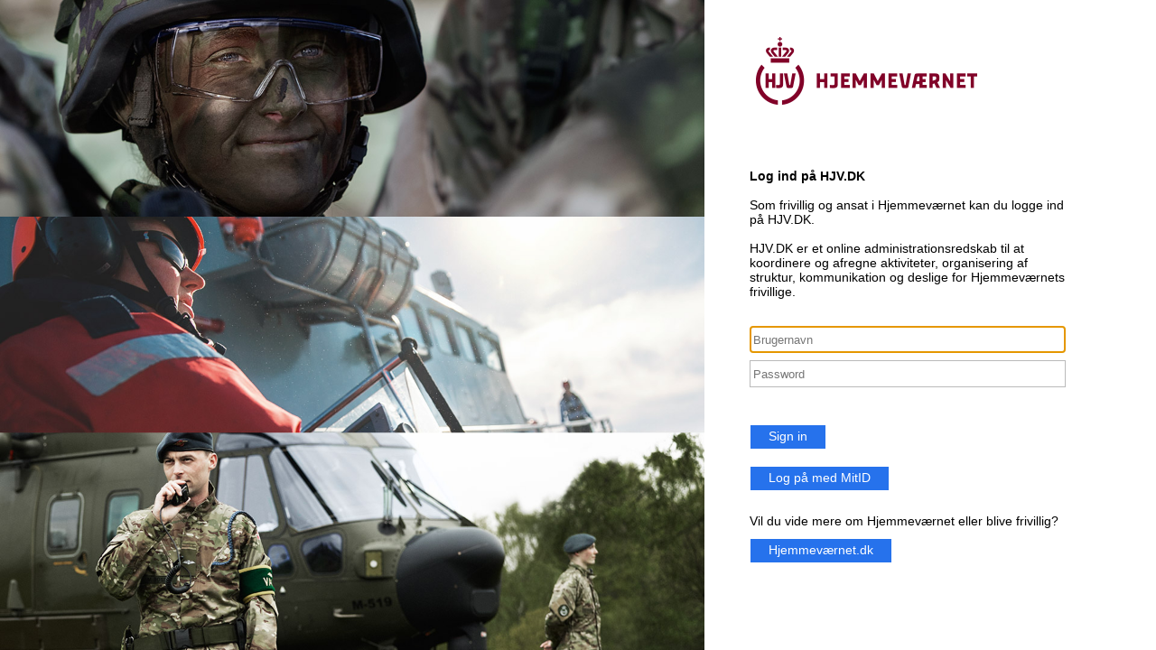

--- FILE ---
content_type: text/html; charset=utf-8
request_url: https://logon.hjv.dk/adfs/ls/?RedirectToIdentityProvider=AD+AUTHORITY&wa=wsignin1.0&wtrealm=urn%3Ahjv%3Asharepoint&wctx=https%3A%2F%2Fwww.hjv.dk%2F_layouts%2F15%2FPA.HJV.Ver2.Logon.SP%2FLogonRedirect.aspx%3Furl%3D%2Foe%2FUDCNM%2Fom-os%2FSider%2Faktiviteter.aspx
body_size: 25434
content:
 <!DOCTYPE html>
<html lang="en-US">
    <head>
        <meta http-equiv="X-UA-Compatible" content="IE=edge"/>
        <meta name="viewport" content="width=device-width, initial-scale=1.0, user-scalable=1"/>
        <meta http-equiv="content-type" content="text/html;charset=UTF-8" />
        <meta http-equiv="cache-control" content="no-cache,no-store"/>
        <meta http-equiv="pragma" content="no-cache"/>
        <meta http-equiv="expires" content="-1"/>
        <meta name='mswebdialog-title' content='Connecting to Log ind med brugernavn'/>

        <title>Sign In</title>
        <script type='text/javascript'>
//<![CDATA[
function LoginErrors(){this.userNameFormatError = 'Enter your user ID in the format \u0026quot;domain\\user\u0026quot; or \u0026quot;user@domain\u0026quot;.'; this.passwordEmpty = 'Enter your password.'; this.passwordTooLong = 'Password is too long (\u0026gt; 128 characters).';}; var maxPasswordLength = 128;
//]]>
</script>

<script type='text/javascript'>
//<![CDATA[
// Copyright (c) Microsoft Corporation.  All rights reserved.
function InputUtil(errTextElementID, errDisplayElementID) {

    if (!errTextElementID)  errTextElementID = 'errorText'; 
    if (!errDisplayElementID)  errDisplayElementID = 'error'; 

    this.hasFocus = false;
    this.errLabel = document.getElementById(errTextElementID);
    this.errDisplay = document.getElementById(errDisplayElementID);
};
InputUtil.prototype.canDisplayError = function () {
    return this.errLabel && this.errDisplay;
}
InputUtil.prototype.checkError = function () {
    if (!this.canDisplayError){
        throw new Error ('Error element not present');
    }
    if (this.errLabel && this.errLabel.innerHTML) {
        this.errDisplay.style.display = '';        
        var cause = this.errLabel.getAttribute('for');
        if (cause) {
            var causeNode = document.getElementById(cause);
            if (causeNode && causeNode.value) {
                causeNode.focus();
                this.hasFocus = true;
            }
        }
    }
    else {
        this.errDisplay.style.display = 'none';
    }
};
InputUtil.prototype.setInitialFocus = function (input) {
    if (this.hasFocus) return;
    var node = document.getElementById(input);
    if (node) {
        if ((/^\s*$/).test(node.value)) {
            node.focus();
            this.hasFocus = true;
        }
    }
};
InputUtil.prototype.setError = function (input, errorMsg) {
    if (!this.canDisplayError) {
        throw new Error('Error element not present');
    }
    input.focus();

    if (errorMsg) {
        this.errLabel.innerHTML = errorMsg;
    }
    this.errLabel.setAttribute('for', input.id);
    this.errDisplay.style.display = '';
};
InputUtil.makePlaceholder = function (input) {
    var ua = navigator.userAgent;

    if (ua != null && 
        (ua.match(/MSIE 9.0/) != null || 
         ua.match(/MSIE 8.0/) != null ||
         ua.match(/MSIE 7.0/) != null)) {
        var node = document.getElementById(input);
        if (node) {
            var placeholder = node.getAttribute("placeholder");
            if (placeholder != null && placeholder != '') {
                var label = document.createElement('input');
                label.type = "text";
                label.value = placeholder;
                label.readOnly = true;
                label.style.position = 'absolute';
                label.style.borderColor = 'transparent';
                label.className = node.className + ' hint';
                label.tabIndex = -1;
                label.onfocus = function () { this.nextSibling.focus(); };

                node.style.position = 'relative';
                node.parentNode.style.position = 'relative';
                node.parentNode.insertBefore(label, node);
                node.onkeyup = function () { InputUtil.showHint(this); };
                node.onblur = function () { InputUtil.showHint(this); };
                node.style.background = 'transparent';

                node.setAttribute("placeholder", "");
                InputUtil.showHint(node);
            }
        }
    }
};
InputUtil.focus = function (inputField) {
    var node = document.getElementById(inputField);
    if (node) node.focus();
};
InputUtil.hasClass = function(node, clsName) {
    return node.className.match(new RegExp('(\\s|^)' + clsName + '(\\s|$)'));
};
InputUtil.addClass = function(node, clsName) {
    if (!this.hasClass(node, clsName)) node.className += " " + clsName;
};
InputUtil.removeClass = function(node, clsName) {
    if (this.hasClass(node, clsName)) {
        var reg = new RegExp('(\\s|^)' + clsName + '(\\s|$)');
        node.className = node.className.replace(reg, ' ');
    }
};
InputUtil.showHint = function (node, gotFocus) {
    if (node.value && node.value != '') {
        node.previousSibling.style.display = 'none';
    }
    else {
        node.previousSibling.style.display = '';
    }
};
InputUtil.updatePlaceholder = function (input, placeholderText) {
    var node = document.getElementById(input);
    if (node) {
        var ua = navigator.userAgent;
        if (ua != null &&
            (ua.match(/MSIE 9.0/) != null ||
            ua.match(/MSIE 8.0/) != null ||
            ua.match(/MSIE 7.0/) != null)) {
            var label = node.previousSibling;
            if (label != null) {
                label.value = placeholderText;
            }
        }
        else {
            node.placeholder = placeholderText;
        }
    }
};

//]]>
</script>


        
        <link rel="stylesheet" type="text/css" href="/adfs/portal/css/style.css?id=06F87D3B9AB8A92AA4231837E89561AD4E562F89C9940AE381D0A37D2D613583" /><style>.illustrationClass {background-image:url(/adfs/portal/illustration/illustration.jpg?id=6B54F741D64A89D277ABFB1E44EB8E414DF4D7DF8A76E74259234325730B10EF);}</style>

    </head>
    <body dir="ltr" class="body">
    <div id="noScript" style="position:static; width:100%; height:100%; z-index:100">
        <h1>JavaScript required</h1>
        <p>JavaScript is required. This web browser does not support JavaScript or JavaScript in this web browser is not enabled.</p>
        <p>To find out if your web browser supports JavaScript or to enable JavaScript, see web browser help.</p>
    </div>
    <script type="text/javascript" language="JavaScript">
         document.getElementById("noScript").style.display = "none";
    </script>
    <div id="fullPage">
        <div id="brandingWrapper" class="float">
            <div id="branding"></div>
        </div>
        <div id="contentWrapper" class="float">
            <div id="content">
                <div id="header">
                    <img class='logoImage' id='companyLogo' src='/adfs/portal/logo/logo.png?id=05A921D49A0A983EE6BEF7F789FC7C98C82E6F13AAF525482F718F78CC7E89A4' alt='Log ind med brugernavn'/>
                </div>
                <div id="workArea">
                    
    <div id="authArea" class="groupMargin">
        
        
        
    <div id="loginArea">        
        <div id="loginMessage" class="groupMargin">Sign in with your organizational account</div>

        <form method="post" id="loginForm" autocomplete="off" novalidate="novalidate" onKeyPress="if (event && event.keyCode == 13) Login.submitLoginRequest();" action="/adfs/ls/?RedirectToIdentityProvider=AD+AUTHORITY&wa=wsignin1.0&wtrealm=urn%3Ahjv%3Asharepoint&wctx=https%3A%2F%2Fwww.hjv.dk%2F_layouts%2F15%2FPA.HJV.Ver2.Logon.SP%2FLogonRedirect.aspx%3Furl%3D%2Foe%2FUDCNM%2Fom-os%2FSider%2Faktiviteter.aspx&client-request-id=185201b5-dac9-4223-6600-0080008c0037" >
            <div id="error" class="fieldMargin error smallText">
                <span id="errorText" for=""></span>
            </div>

            <div id="formsAuthenticationArea">
                <div id="userNameArea">
                    <label id="userNameInputLabel" for="userNameInput" class="hidden">User Account</label>
                    <input id="userNameInput" name="UserName" type="email" value="" tabindex="1" class="text fullWidth"
                        spellcheck="false" placeholder="someone@example.com" autocomplete="off"/>
                </div>

                <div id="passwordArea">
                    <label id="passwordInputLabel" for="passwordInput" class="hidden">Password</label>
                    <input id="passwordInput" name="Password" type="password" tabindex="2" class="text fullWidth"
                        placeholder="Password" autocomplete="off"/>
                </div>
                <div id="kmsiArea" style="display:none">
                    <input type="checkbox" name="Kmsi" id="kmsiInput" value="true" tabindex="3" />
                    <label for="kmsiInput">Keep me signed in</label>
                </div>
                <div id="submissionArea" class="submitMargin">
                    <span id="submitButton" class="submit" tabindex="4" role="button"
                        onKeyPress="if (event && event.keyCode == 32) Login.submitLoginRequest();"
                        onclick="return Login.submitLoginRequest();">Sign in</span>
                </div>
            </div>
            <input id="optionForms" type="hidden" name="AuthMethod" value="FormsAuthentication"/>
        </form>

             <div id="authOptions">
        <form id="options"  method="post" action="https://logon.hjv.dk:443/adfs/ls/?RedirectToIdentityProvider=AD+AUTHORITY&wa=wsignin1.0&wtrealm=urn%3Ahjv%3Asharepoint&wctx=https%3A%2F%2Fwww.hjv.dk%2F_layouts%2F15%2FPA.HJV.Ver2.Logon.SP%2FLogonRedirect.aspx%3Furl%3D%2Foe%2FUDCNM%2Fom-os%2FSider%2Faktiviteter.aspx&client-request-id=185201b5-dac9-4223-6600-0080008c0037">
            <script type="text/javascript">
                function SelectOption(option) {
                    var i = document.getElementById('optionSelection');
                    i.value = option;
                    document.forms['options'].submit();
                    return false;
                }
            </script>
            <input id="optionSelection" type="hidden" name="AuthMethod" />
            <div id='authOptionLinks' class='groupMargin'></div>
        </form>
      </div>

        <div id="introduction" class="groupMargin">
            <div><a href='#' onclick='NemLogInRedirect()'><span class='submit'>Log på med MitID</span></a></div><br/><br/><div>Vil du vide mere om Hjemmeværnet eller blive frivillig?</div><br/><div><a href='https://www.hjemmevaernet.dk'><span class='submit'>Hjemmeværnet.dk</span></a></div>                     
        </div>

        <script type="text/javascript">
        //<![CDATA[

            function Login() {
            }

            Login.userNameInput = 'userNameInput';
            Login.passwordInput = 'passwordInput';

            Login.initialize = function () {

                var u = new InputUtil();

                u.checkError();
                u.setInitialFocus(Login.userNameInput);
                u.setInitialFocus(Login.passwordInput);
            }();

            Login.submitLoginRequest = function () { 
                var u = new InputUtil();
                var e = new LoginErrors();

                var userName = document.getElementById(Login.userNameInput);
                var password = document.getElementById(Login.passwordInput);

                if (!userName.value || !userName.value.match('[@\\\\]')) {
                    u.setError(userName, e.userNameFormatError);
                    return false;
                }

                if (!password.value) {
                    u.setError(password, e.passwordEmpty);
                    return false;
                }

                if (password.value.length > maxPasswordLength) {
                    u.setError(password, e.passwordTooLong);
                    return false;
                }

                document.forms['loginForm'].submit();
                return false;
            };

            InputUtil.makePlaceholder(Login.userNameInput);
            InputUtil.makePlaceholder(Login.passwordInput);
        //]]>
        </script>
    </div>

    </div>

                </div>
                <div id="footerPlaceholder"></div>
            </div>
            <div id="footer">
                <div id="footerLinks" class="floatReverse">
                     <div><span id="copyright">&#169; 2016 Microsoft</span></div>
                </div>
            </div>
        </div> 
    </div>
    <script type='text/javascript'>
//<![CDATA[
// Copyright (c) Microsoft Corporation.  All rights reserved.

// This file contains several workarounds on inconsistent browser behaviors that administrators may customize.
"use strict";

function GetQueryStringValue(query, key) {
    return unescape(query.replace(new RegExp("^(?:.*[&\\?]" + escape(key).replace(/[\.\+\*]/g, "\\$&") + "(?:\\=([^&]*))?)?.*$", "i"), "$1"));
}

///////////////////////////////////////////////////////////////////////////////////////////////////////////////
// If no AD provider in querystring redirect to AD provider
///////////////////////////////////////////////////////////////////////////////////////////////////////////////
if (window.location.search.length > 0 && GetQueryStringValue(window.location.search, "RedirectToIdentityProvider").length === 0) {
    window.location.href = window.location.href + "&RedirectToIdentityProvider=AD+AUTHORITY";
}

// iPhone email friendly keyboard does not include "\" key, use regular keyboard instead.
// Note change input type does not work on all versions of all browsers.
if (navigator.userAgent.match(/iPhone/i) != null) {
    var emails = document.querySelectorAll("input[type='email']");
    if (emails) {
        for (var i = 0; i < emails.length; i++) {
            emails[i].type = 'text';
        }
    }
}

// In the CSS file we set the ms-viewport to be consistent with the device dimensions, 
// which is necessary for correct functionality of immersive IE. 
// However, for Windows 8 phone we need to reset the ms-viewport's dimension to its original
// values (auto), otherwise the viewport dimensions will be wrong for Windows 8 phone.
// Windows 8 phone has agent string 'IEMobile 10.0'
if (navigator.userAgent.match(/IEMobile\/10\.0/)) {
    var msViewportStyle = document.createElement("style");
    msViewportStyle.appendChild(
        document.createTextNode(
            "@-ms-viewport{width:auto!important}"
        )
    );
    msViewportStyle.appendChild(
        document.createTextNode(
            "@-ms-viewport{height:auto!important}"
        )
    );
    document.getElementsByTagName("head")[0].appendChild(msViewportStyle);
}

// If the innerWidth is defined, use it as the viewport width.
if (window.innerWidth && window.outerWidth && window.innerWidth !== window.outerWidth) {
    var viewport = document.querySelector("meta[name=viewport]");
    viewport.setAttribute('content', 'width=' + window.innerWidth + 'px; initial-scale=1.0; maximum-scale=1.0');
}

// Gets the current style of a specific property for a specific element.
function getStyle(element, styleProp) {
    var propStyle = null;

    if (element && element.currentStyle) {
        propStyle = element.currentStyle[styleProp];
    }
    else if (element && window.getComputedStyle) {
        propStyle = document.defaultView.getComputedStyle(element, null).getPropertyValue(styleProp);
    }

    return propStyle;
}

// The script below is used for downloading the illustration image 
// only when the branding is displaying. This script work together
// with the code in PageBase.cs that sets the html inline style
// containing the class 'illustrationClass' with the background image.
var computeLoadIllustration = function () {
    var branding = document.getElementById("branding");
    var brandingDisplay = getStyle(branding, "display");
    var brandingWrapperDisplay = getStyle(document.getElementById("brandingWrapper"), "display");

    if (brandingDisplay && brandingDisplay !== "none" &&
        brandingWrapperDisplay && brandingWrapperDisplay !== "none") {
        var newClass = "illustrationClass";

        if (branding.classList && branding.classList.add) {
            branding.classList.add(newClass);
        } else if (branding.className !== undefined) {
            branding.className += " " + newClass;
        }
        if (window.removeEventListener) {
            window.removeEventListener('load', computeLoadIllustration, false);
            window.removeEventListener('resize', computeLoadIllustration, false);
        }
        else if (window.detachEvent) {
            window.detachEvent('onload', computeLoadIllustration);
            window.detachEvent('onresize', computeLoadIllustration);
        }
    }
};

if (window.addEventListener) {
    window.addEventListener('resize', computeLoadIllustration, false);
    window.addEventListener('load', computeLoadIllustration, false);
}
else if (window.attachEvent) {
    window.attachEvent('onresize', computeLoadIllustration);
    window.attachEvent('onload', computeLoadIllustration);
}

window.onload = function () {

    // change userinput hint
    var userNameInput = document.getElementById('userNameInput');
    if (userNameInput) {
        // userNameInput element is present, modify its properties.
        userNameInput.placeholder = 'Brugernavn';
    }

    //change loginmessage
    var loginMessage = document.getElementById('loginMessage');
    if (loginMessage) {
        // loginMessage element is present, modify its properties.
        loginMessage.innerHTML = '<strong>Log ind p&aring; HJV.DK</strong><br/><br/>' +
                                 '<p>Som frivillig og ansat i Hjemmev&aelig;rnet kan du logge ind p&aring; HJV.DK.</p><br/>' +
                                 '<p>HJV.DK er et online administrationsredskab til at koordinere og afregne aktiviteter, organisering af struktur, kommunikation og deslige for Hjemmev&aelig;rnets frivillige.</p>';
    }

    var errLabel = document.getElementById('errorText');
    if (errLabel != null && errLabel.innerHTML != null && errLabel.innerHTML.indexOf("Bruger-id'et eller adgangskoden er forkert." > -1)) {
        errLabel.innerHTML = "<p>Bruger-id'et eller adgangskoden er forkert. Angiv det rigtige bruger-id og den rigtige adgangskode og pr&oslash;v igen. Bem&aelig;rk at kontoen bliver l&aring;st ved for mange forkerte log ind fors&oslash;g.</p><br/><p>Har du glemt adgangskode eller er din konto blevet l&aring;st, kan du logge p&aring; med MitID og herefter nulstille adgangskoden.</p>";
    }

    var signoutArea = document.getElementById('signoutArea');
    if (signoutArea) {
        var logoutHeader = signoutArea.querySelector('#openingMessage');
        if (logoutHeader) {
            logoutHeader.innerHTML = 'Log af';
        }

        var logoutWarning = signoutArea.querySelector('#instruction');
        if (logoutWarning) {
            logoutWarning.innerHTML = 'Du er blevet logget af. </br>Vi anbefaler at lukke alle &aring;bne browservinduer for at sikre, at du er logget korrekt af.';
        }
    }

};

///////////////////////////////////////////////////////////////////////////////////////////////////////////////

///////////////////////////////////////////////////////////////////////////////////////////////////////////////
// Allow for AD UserName login -> ADFS UPN translation
///////////////////////////////////////////////////////////////////////////////////////////////////////////////

// Override login errors
function LoginErrors() {
    this.userNameFormatError = 'Angiv dit brugernavn.'; this.passwordEmpty = 'Angiv din adgangskode.'; this.newPasswordEmpty = 'Angiv ny adgangskode'; this.confirmPasswordEmpty = 'Bekr&aelig;ft ny adgangskode';
}

if (typeof Login != 'undefined') {
    Login.submitLoginRequest = function () {
        var u = new InputUtil();
        var e = new LoginErrors();
        var userName = document.getElementById(Login.userNameInput);
        var password = document.getElementById(Login.passwordInput);
        if (userName.value && !userName.value.match('[@\\\\]')) {
            var upn = window.location.host.replace("logon.", "");
            document.forms['loginForm'].UserName.value = upn + '\\' + userName.value; ;
        }

        if (!userName.value) {
            u.setError(userName, e.userNameFormatError);
            return false;
        }

        if (!password.value) {
            u.setError(password, e.passwordEmpty);
            return false;
        }
        document.forms['loginForm'].submit();
        return false;
    };
}

if (typeof UpdatePassword != 'undefined') {
    UpdatePassword.submitPasswordChange = function () {
        var u = new InputUtil();
        var e = new LoginErrors();
        var userName = document.getElementById(UpdatePassword.userNameInput);
        var oldPassword = document.getElementById(UpdatePassword.oldPasswordInput);
        var newPassword = document.getElementById(UpdatePassword.newPasswordInput);
        var confirmPassword = document.getElementById(UpdatePassword.confirmNewPasswordInput);

        if (userName.value && !userName.value.match('[@\\\\]')) {
            var upn = window.location.host.replace("logon.", "");
            document.forms['updatePasswordForm'].UserName.value = upn + '\\' + userName.value; ;
        }

        if (!userName.value) {
            u.setError(userName, e.userNameFormatError);
            return false;
        }

        if (!oldPassword.value) {
            u.setError(oldPassword, e.passwordEmpty);
            return false;
        }

        if (!newPassword.value) {
            u.setError(newPassword, e.newPasswordEmpty);
            return false;
        }

        if (!confirmPassword.value) {
            u.setError(confirmPassword, e.confirmPasswordEmpty);
            return false;
        }

        return true;
    };
}
///////////////////////////////////////////////////////////////////////////////////////////////////////////////

///////////////////////////////////////////////////////////////////////////////////////////////////////////////
// Get NemID login link
///////////////////////////////////////////////////////////////////////////////////////////////////////////////
function NemLogInRedirect() {

    var wa = GetQueryStringValue(window.location.search, "wa");
    var wtrealm = GetQueryStringValue(window.location.search, "wtrealm");
    var wctx = GetQueryStringValue(window.location.search, "wctx");
    
    var host = "https://" + window.location.host;

    var localAdfsUrl = host + "/adfs/ls/";
    var localIdp = host + "/nemlogin/";

    var result = localAdfsUrl + "?RedirectToIdentityProvider=" + encodeURIComponent(localIdp) + "&wa=" + wa + "&wtrealm=" + wtrealm + "&wctx=" + wctx + "%26fromadprovider%3D1";

    window.location = result;
}


///////////////////////////////////////////////////////////////////////////////////////////////////////////////

///////////////////////////////////////////////////////////////////////////////////////////////////////////////
// If RDUrl in wctx, remove and redirect
///////////////////////////////////////////////////////////////////////////////////////////////////////////////
if (GetQueryStringValue(window.location.search, "wctx").toLowerCase().indexOf("rpurl") > -1) {
    
    var oldwctx = GetQueryStringValue(window.location.search, "wctx");
    var wctx = oldwctx.slice(oldwctx.indexOf("wctx") + 5, oldwctx.length);
    var wtrealm = oldwctx.slice(oldwctx.indexOf("wtrealm") + 8, oldwctx.indexOf("\\", oldwctx.indexOf("wtrealm")));
    var wa = GetQueryStringValue(window.location.search, "wa");
    var host = "https://" + window.location.host;

    var localAdfsUrl = host + "/adfs/ls/";

    var result = localAdfsUrl + "?RedirectToIdentityProvider=AD+AUTHORITY" + "&wa=" + wa + "&wtrealm=" + wtrealm + "&wctx=" + wctx;

    window.location = result;
}

///////////////////////////////////////////////////////////////////////////////////////////////////////////////
//Check if we are in the HRD page
///////////////////////////////////////////////////////////////////////////////////////////////////////////////
if (document.getElementById("hrdArea")) {
    var strADCPName = "Log ind med brugernavn";
    //Create an array of all claim provider trust section in the page
    var listAllSpanForIdp = document.getElementsByClassName("idpDescription float");
    var inc;
    for (inc = 0; inc < listAllSpanForIdp.length; inc++) {
        if (listAllSpanForIdp[inc].innerHTML == "<span class=\"largeTextNoWrap indentNonCollapsible\">Active Directory</span>") {
            //Change the HTML content of the matching section to the value specified in the strADCPName variable
            listAllSpanForIdp[inc].innerHTML = "<span class=\"largeTextNoWrap indentNonCollapsible\">" + strADCPName + "</span>";
        }
    }
}
//]]>
</script>


    </body>
</html> 

